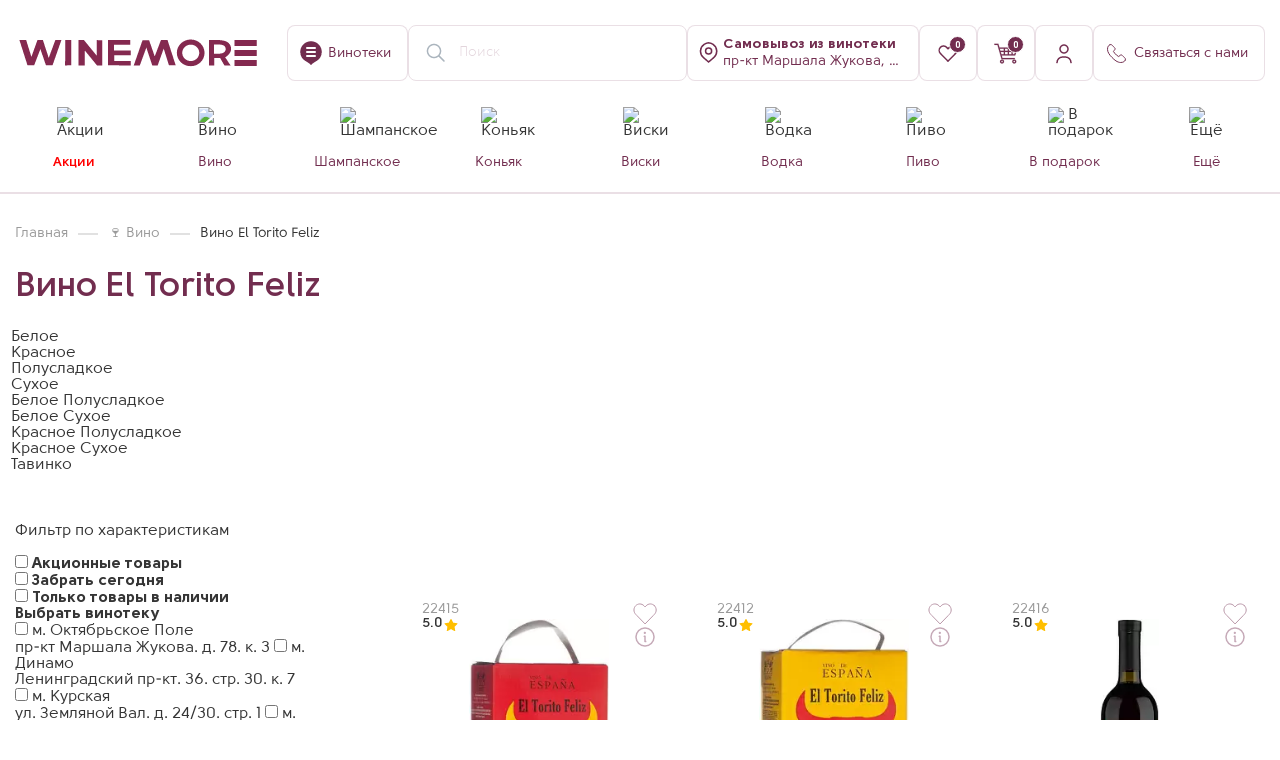

--- FILE ---
content_type: text/css
request_url: https://winemore.ru/bitrix/cache/css/ag_hc_s2/page_64384f463ac025675ee817b70a37c077_v1/b0a4d909388853664cf77ce70537eea8.css?176958613623920
body_size: 3206
content:
nav[aria-label="breadcrumbs"],h1{position:relative;z-index:2}.section-description--image-text img{float:left;padding-right:25px;padding-bottom:25px;max-height:300px}.section-description--image-text.section-description--image-text-top img{max-height:150px;max-width:200px}.section-description--image-text p{margin-bottom:18px!important}.section-description--banner-text{position:absolute;width:100%;height:100%;left:0;top:3px}.section-description--banner{position:absolute;width:100%;height:100%}.section-description--banner img:not(.bx-lazyload-success){object-fit:contain;height:30%;object-position:center;transform:translateY(100%);opacity:.3}.section-description--banner img{width:100%;height:100%;object-fit:cover;object-position:85%}.section-description--text{position:relative;margin-top:20px}.section-description--text p{font-size:18px;line-height:24px!important;margin-bottom:0!important}.section-description--banner-dark .section-description--text,.section-description--banner-dark .section-description--text h1,.section-description--banner-dark .section-description--text h2,.section-description--banner-dark .section-description--text h3,.section-description--banner-dark .section-description--text .h1,.section-description--banner-dark .section-description--text .h2,.section-description--banner-dark .section-description--text .h3{color:#FFF}.section-description--banner-content{position:relative;font-size:16px;line-height:20px;opacity:.9;font-weight:600;letter-spacing:0.01em}@media (max-width:991px){}@media (max-width:767px){.section-description--text{width:100%;padding:25px 35px;margin-top:0}.section-description--text p{font-size:16px;line-height:22px!important}.section-description--banner-text{display:none}.section-description--banner img{object-position:center}.section-description--image-text img{width:100%;padding-right:0;object-fit:contain;object-position:left}.section-description--banner-content{display:none}}.catalog-shop-list--wrapp{display:flex;flex-wrap:wrap;gap:10px}.catalog-shop-list--item{padding:13px 20px;border:1px solid var(--wm-color-bg);border-radius:20px;font-size:15px;font-weight:600;color:var(--wm-color-main);cursor:pointer;background:var(--wm-color-bg);transition:background .3s ease-out,color .3s ease-out,border-color .3s ease-out}@media (min-width:1201px){.catalog-shop-list--item:hover{background:var(--wm-color-main);border-color:var(--wm-color-main);color:var(--wm-color-light)}}.product-selection--wrapper{margin:15px 0;display:flex;flex-direction:column;overflow:hidden}.product-selection--title{}.product-selection--title h2{display:inline-block;border-bottom:2px solid}.product-selection--wrapper .nav{display:flex;margin-left:-10px;margin-right:-10px;margin-top:10px;overflow:auto;-ms-overflow-style:none;scrollbar-width:none}.product-selection--wrapper .nav::-webkit-scrollbar{display:none}.product-selection--wrapper .nav .nav-item{cursor:pointer;display:block;margin:0 10px;text-wrap:nowrap;width:auto}.product-selection--wrapper .nav .nav-item .nav-link{transition:color .3s ease-out,background .3s ease-out;font-weight:500;font-size:14px;line-height:17px;background:rgba(114,45,79,0.15);border-radius:3px;padding:10px 20px;display:block;color:#722D4F}.product-selection--wrapper .nav .nav-item .nav-link.active,.product-selection--wrapper .nav .nav-item .nav-link:not(.active):hover{background:#722D4F;color:#fff}.selection-block{position:relative}.selection-items{transition:margin-top .3s ease-out;overflow:hidden}.selection-items.has-nav{margin:0 55px}.selection-item.swiper-slide{width:120px}.selection-item.swiper-slide.selection-item--text{width:auto}.selection-item--link{display:flex;flex-direction:column;align-items:center}.selection-item--link.selection-item--link-text{padding:7px 15px 6px;border:1px solid rgba(114,45,79,0.15);border-radius:3px;transition:border-color .3s ease-out;color:#722D4F}.selection-item--link.selection-item--link-text:hover{border-color:#722D4F}.selection-item--image{width:80px;height:80px}.selection-item--image img{width:100%;height:100%;object-fit:cover;object-position:center;border-radius:50%}.selection-item--title{margin-top:15px;font-weight:500;font-size:14px;line-height:17px;text-align:center;transition:color .3s ease-out}.selection-item--link-text .selection-item--title{margin:0}.selection-item--link:hover .selection-item--title{color:#722D4F}.selection-item--descripion{text-align:center;margin-top:3px}.selection-item--description-link{font-size:12px;line-height:14px;display:inline-block;opacity:0.6;color:#722D4F;transition:opacity .3s ease-out}.selection-item--description-link:hover{opacity:.85}.selection-stub--wrapper{margin:15px 0;overflow:hidden}.selection-items--navigation{position:absolute;right:0;top:50%;z-index:3;width:100%;transform:translateY(0%)}.selection-navigation--button.swiper-button-next,.selection-navigation--button.swiper-button-prev{top:0;transform:translateY(-50%);transition:opacity .3s ease-out 0s}.selection-navigation--button.swiper-button-prev{right:unset;left:0}.selection-navigation--button.swiper-button-next{right:0}.selection-navigation--button.swiper-button-disabled{opacity:0;visibility:hidden}@media (max-width:767px){.selection-item.swiper-slide{width:110px}.selection-items.has-nav{margin:0}.selection-navigation--button.swiper-button-next,.selection-navigation--button.swiper-button-prev{display:none}}.section-categories{margin-left:-4px;margin-right:-4px}.section-categories__body{flex-wrap:wrap}.section-categories__item{margin:4px}.section-categories__category{padding:10px 16px;background:rgb(53 53 53 / 5%);border-radius:50px;font-size:14px;line-height:37px;cursor:pointer;transition:box-shadow .3s ease-out,color .3s ease-out,background .3s ease-out}.section-categories__category:hover{box-shadow:0px 4px 10px 0px rgb(78 78 78 / 20%)}.section-categories__item__more .section-categories__category{background:#722D4F;border:none;color:#fff;position:relative}.section-categories__item__more .section-categories__category::before{content:' ';position:absolute;display:block;width:100%;height:100%;top:0;left:0;border-radius:3px;background:linear-gradient(269.09deg,#923A65 0%,#722D4F 100%);opacity:0;transition:opacity .3s ease-out}.section-categories__item__more .section-categories__category:hover::before{opacity:1}.section-categories__item__more .section-categories__category span{position:relative}.section-categories.section-categories-bottom{padding:0;position:relative;z-index:2}@media (max-width:767px){.section-categories-top .section-categories__body{overflow-x:auto;flex-wrap:nowrap}.section-categories-top .section-categories__body::-webkit-scrollbar{height:10px;opacity:0}.section-categories-top .section-categories__item{white-space:nowrap}}.catalog-similar--products .swiper-slide.h-100{height:auto!important}.catalog-similar--products .shop-card.h-100{height:95%!important}.catalog-counter--wrapper{width:30%;padding:0 4px;position:relative}.catalog-select--block{position:relative;height:100%;border:1px solid rgba(114,45,79,0.15);border-radius:4px;cursor:pointer}.catalog-select--block.open{border-radius:0 0 4px 4px}.catalog-select--block::after{content:url(/local/templates/winemore/components/bitrix/catalog.section/product_tabs_052025/image/angle.svg);display:block;position:absolute;top:12px;right:12px;transition:transform .3s ease-out}.catalog-select--block.open::after{transform:rotate(180deg) translateY(2px)}.catalog-select--title{height:100%;font-weight:600;font-size:14px;line-height:14px;padding:19px 40px 20px 20px;position:relative;z-index:1}.catalog-element--buy .catalog-select--title{padding:19px 40px 20px 25px}.ctalog-select--dropdown{position:absolute;height:0;visibility:hidden;opacity:0;transition:opacity .3s ease-out;width:calc(100% + 2px);left:-1px;background:#fff;padding:10px 10px 10px 15px;max-height:145px;overflow-y:auto;border:1px solid rgba(114,45,79,0.15);border-bottom-color:#fff;border-radius:4px 4px 0 0;z-index:3}.catalog-select--block.open .ctalog-select--dropdown{opacity:1;visibility:visible;height:auto;transform:translateY(-100%);top:0px}.ctalog-select--dropdown::-webkit-scrollbar{width:4px;background-color:#eae0e5;border:1px solid #fff;border-radius:5px}.ctalog-select--dropdown::-webkit-scrollbar-thumb{background-color:#722D4F;border-radius:5px}.ctalog-select--dropdown-item{font-weight:600;font-size:14px;line-height:17px;padding:10px;border-radius:4px;background:transparent;transition:background .3s ease-out,color .3s ease-out;cursor:pointer}.ctalog-select--dropdown-item:hover{background:#eae0e5;color:#722D4F}.catalog-counter--wrapper{width:30%}.catalog-counter--wrapper .counter-wrapper{position:relative;height:100%;border:1px solid rgba(114,45,79,0.15);border-radius:4px;display:block}.catalog-counter--wrapper .counter-wrapper input{height:100%;padding:18px 40px 18px 10px;font-weight:600;font-size:14px;line-height:14px;width:100%;display:block}.catalog-counter--wrapper .counter-wrapper .counter-btn{position:absolute;width:30px;right:0;height:50%;background:#fff;border-left:1px solid rgba(114,45,79,0.15);transition:background .3s ease-out;top:0}.catalog-counter--wrapper .counter-wrapper .counter-btn.minus{top:50%;border-top:1px solid rgba(114,45,79,0.15)}.catalog-counter--wrapper .counter-wrapper .counter-btn img{display:block;margin:0 auto}.catalog-one_click_buy--wrapper{flex-grow:1;padding:0 5px}.catalog-one_click_buy--wrapper .btn{max-height:100%;height:100%}.btn.btn-primary.btn-cart{height:100%;display:block;max-height:100%;position:relative}.btn-cart span{display:block;position:relative;font-size:0}.btn-cart.to_cart span::before{content:url(/local/templates/winemore/components/bitrix/catalog.section/product_tabs_052025/image/to-cart.svg);display:block;width:24px;height:24px}.btn-cart.in_cart span::before{content:url(/local/templates/winemore/components/bitrix/catalog.section/product_tabs_052025/image/in-cart.svg);display:block;width:24px;height:24px}@media (min-width:1200px ){.catalog-counter--wrapper .counter-wrapper .counter-btn:hover{background:rgba(114,45,79,0.15);}}@media (max-width:767px){[data-entity="catalog-similar"] .shop-card .shop-card__title,[data-entity="similar-product-slider"] .shop-card .shop-card__title,.product-tabs--content .shop-card .shop-card__title,[data-toggle="content_tab"] .shop-card .shop-card__title{font-size:14px;line-height:120%;margin-bottom:5px;text-align:left}[data-entity="catalog-similar"] .shop-card .shop-card__title a,[data-entity="similar-product-slider"] .shop-card .shop-card__title a,.product-tabs--content .shop-card .shop-card__title a,[data-toggle="content_tab"] .shop-card .shop-card__title a{padding:0}[data-entity="catalog-similar"] .shop-card .shop-card__art-wrapper .shop-card__art,[data-entity="similar-product-slider"] .shop-card .shop-card__art-wrapper .shop-card__art,.product-tabs--content .shop-card .shop-card__art-wrapper .shop-card__art,[data-toggle="content_tab"] .shop-card .shop-card__art-wrapper .shop-card__art{font-size:12px;line-height:15px}[data-entity="catalog-similar"] .shop-card .shop-card__code-wrapper,[data-entity="similar-product-slider"] .shop-card .shop-card__code-wrapper,.product-tabs--content .shop-card .shop-card__code-wrapper,[data-toggle="content_tab"] .shop-card .shop-card__code-wrapper{top:52px}[data-entity="catalog-similar"] .shop-card .shop-card__code,[data-entity="similar-product-slider"] .shop-card .shop-card__code,.product-tabs--content .shop-card .shop-card__code,[data-toggle="content_tab"] .shop-card .shop-card__code{padding:3px 8px}[data-entity="catalog-similar"] .shop-card .shop-card__code a,[data-entity="similar-product-slider"] .shop-card .shop-card__code a,.product-tabs--content .shop-card .shop-card__code a,[data-toggle="content_tab"] .shop-card .shop-card__code a{font-size:11px;line-height:14px}[data-entity="catalog-similar"] .shop-card .shop-card__add-wishlist,[data-entity="similar-product-slider"] .shop-card .shop-card__add-wishlist,.product-tabs--content .shop-card .shop-card__add-wishlist,[data-toggle="content_tab"] .shop-card .shop-card__add-wishlist{right:15px;top:16px;width:20px;height:18px;background-size:100%}[data-entity="catalog-similar"] .shop-card .shop-card__title-wrapper,[data-entity="similar-product-slider"] .shop-card .shop-card__title-wrapper,.product-tabs--content .shop-card .shop-card__title-wrapper,[data-toggle="content_tab"] .shop-card .shop-card__title-wrapper{margin-bottom:5px}[data-entity="catalog-similar"] .shop-card .shop-card__desc,[data-entity="similar-product-slider"] .shop-card .shop-card__desc,.product-tabs--content .shop-card .shop-card__desc,[data-toggle="content_tab"] .shop-card .shop-card__desc{text-align:left}[data-entity="catalog-similar"] .shop-card .shop-card__desc a,[data-entity="catalog-similar"] .shop-card .shop-card__desc span,[data-entity="similar-product-slider"] .shop-card .shop-card__desc a,[data-entity="similar-product-slider"] .shop-card .shop-card__desc span,.product-tabs--content .shop-card .shop-card__desc a,.product-tabs--content .shop-card .shop-card__desc span,[data-toggle="content_tab"] .shop-card .shop-card__desc a,[data-toggle="content_tab"] .shop-card .shop-card__desc span{margin-bottom:0;font-size:12px;line-height:15px}[data-entity="catalog-similar"] .shop-card .shop-card--available,[data-entity="similar-product-slider"] .shop-card .shop-card--available,.product-tabs--content .shop-card .shop-card--available,[data-toggle="content_tab"] .shop-card .shop-card--available{font-size:12px;line-height:15px;padding-left:10px}[data-entity="catalog-similar"] .shop-card .shop-card--available::before,[data-entity="similar-product-slider"] .shop-card .shop-card--available::before,.product-tabs--content .shop-card .shop-card--available::before,[data-toggle="content_tab"] .shop-card .shop-card--available::before{width:5px;height:5px}[data-entity="catalog-similar"] .shop-card .shop-card__price-wrapper,[data-entity="similar-product-slider"] .shop-card .shop-card__price-wrapper,.product-tabs--content .shop-card .shop-card__price-wrapper,[data-toggle="content_tab"] .shop-card .shop-card__price-wrapper{min-height:auto;margin-top:5px;margin-bottom:7px;flex-basis:100%}[data-entity="catalog-similar"] .shop-card .shop-card__price-wrapper>div,[data-entity="similar-product-slider"] .shop-card .shop-card__price-wrapper>div,.product-tabs--content .shop-card .shop-card__price-wrapper>div{flex-wrap:wrap}.catalog-container [data-entity="catalog-similar"] .shop-card .shop-card__price,.catalog-container [data-entity="similar-product-slider"] .shop-card .shop-card__price,.product-tabs--content .shop-card .shop-card__price,[data-toggle="content_tab"] .shop-card .shop-card__price{font-size:24px;line-height:28px}.catalog-container [data-entity="catalog-similar"] .shop-card .shop-card__old-price,.catalog-container [data-entity="similar-product-slider"] .shop-card .shop-card__old-price,.product-tabs--content .shop-card .shop-card__old-price,[data-toggle="content_tab"] .shop-card .shop-card__old-price{font-size:14px;line-height:18px}[data-entity="catalog-similar"] .shop-card .shop-card--bottom,[data-entity="similar-product-slider"] .shop-card .shop-card--bottom,.product-tabs--content .shop-card .shop-card--bottom,[data-toggle="content_tab"] .shop-card .shop-card--bottom{position:relative;bottom:0;right:0;width:100%;flex-wrap:wrap}[data-entity="catalog-similar"] .shop-card .shop-card__button-wrapper,[data-entity="similar-product-slider"] .shop-card .shop-card__button-wrapper,.product-tabs--content .shop-card .shop-card__button-wrapper,[data-toggle="content_tab"] .shop-card .shop-card__button-wrapper{width:100%}[data-entity="catalog-similar"] .shop-card .shop-card__button-wrapper .btn,[data-entity="similar-product-slider"] .shop-card .shop-card__button-wrapper .btn,.product-tabs--content .shop-card .shop-card__button-wrapper .btn,[data-toggle="content_tab"] .shop-card .shop-card__button-wrapper .btn{background-image:none;height:auto;padding:21px 10px 20px;font-weight:600;font-size:14px;line-height:14px}[data-entity="catalog-similar"] .shop-card .shop-card__button-wrapper .btn.btn-line,[data-entity="catalog-similar"] .shop-card .shop-card__button-wrapper .btn:not(.to_cart),[data-entity="similar-product-slider"] .shop-card .shop-card__button-wrapper .btn.btn-line,[data-entity="similar-product-slider"] .shop-card .shop-card__button-wrapper .btn:not(.to_cart),.product-tabs--content .shop-card .shop-card__button-wrapper .btn.btn-line,.product-tabs--content .shop-card .shop-card__button-wrapper .btn:not(.to_cart),[data-toggle="content_tab"] .shop-card .shop-card__button-wrapper .btn.btn-line,[data-toggle="content_tab"] .shop-card .shop-card__button-wrapper .btn:not(.to_cart){background-image:none}[data-entity="catalog-similar"] .shop-card .shop-card__button-wrapper.in_cart + .shop-card__button-wrapper,[data-entity="similar-product-slider"] .shop-card .shop-card__button-wrapper.in_cart + .shop-card__button-wrapper,.product-tabs--content .shop-card .shop-card__button-wrapper.in_cart + .shop-card__button-wrapper,[data-toggle="content_tab"] .shop-card .shop-card__button-wrapper.in_cart + .shop-card__button-wrapper{display:none}[data-entity="catalog-similar"] .shop-card .shop-card--label-discount,[data-entity="similar-product-slider"] .shop-card .shop-card--label-discount,.product-tabs--content .shop-card .shop-card--label-discount,[data-toggle="content_tab"] .product-tabs--content .shop-card .shop-card--label-discount{top:20%;font-size:10px;line-height:35px;height:35px;width:35px}.catalog-one_click_buy--wrapper{padding:0px 5px 0 0}}.shop-card__special-rating{position:absolute;z-index:3;left:20px;margin-top:10px}.shop-card__thumb-rating + .shop-card__special-rating{margin-top:30px}@media (max-width:1199px){.shop-card__special-rating{left:0}}.nav.nav-tabs,.nav.nav-pills{margin-left:-10px;margin-right:-10px}.nav-tabs .nav-item,.nav-pills .nav-item{padding:10px}.nav-tabs .nav-item .nav-link{font-weight:600;font-size:25px;line-height:30px;color:rgb(114 45 79 / 50%);transition:color .3s ease-out;position:relative}.nav-tabs .nav-item .nav-link::after{content:' ';position:absolute;display:block;width:100%;height:2px;background:transparent}.nav-tabs .nav-item .nav-link:hover{color:#722D4F}.nav-tabs .nav-item .nav-link.active{color:#722D4F}.nav-tabs .nav-item .nav-link.active::after{background:#722D4F}.nav-pills .nav-item .nav-link{padding:14px 20px;background:#F8F5F6;border-radius:3px;color:#722D4F;font-size:16px;line-height:140%;font-weight:600;transition:background .3s ease-out,color .3s ease-out;cursor:pointer}.nav-pills .nav-item .nav-link:hover,.nav-pills .nav-item .nav-link.active{background:#722D4F;color:#fff}.tab-content{margin:30px 0}.tab-content .tab-pane{display:none}.tab-content .tab-pane.active{display:block}.tab-content .fade{transition:opacity .15s linear}.tab-content .fade:not(.show){opacity:0}.tab-links--wrapper{margin-left:-10px;margin-right:-10px}.tab-links--wrapper .btn{margin:0 10px;font-weight:500;font-size:16px;line-height:140%}@media (max-width:991px){.nav-pills .nav-item{margin:8px 0}.tab-links--wrapper .btn{margin:8px 10px}}

--- FILE ---
content_type: text/css
request_url: https://winemore.ru/bitrix/cache/css/ag_hc_s2/default_874fcda6d40f7d1a1ed3b1b5f75f4103_v1/681696752fa336cb95d7e82948f16694.css?176958613621250
body_size: 3173
content:
.changer-store--btn{width:100%}.modal-form__wrapper{}#shops-filer-input-modal{}#shops-filer-input-modal input{}#shops-filer-input-modal i{}.modal-form__wrapper form{}.modal-shops--wrapper{margin-top:30px;max-height:630px;overflow:auto}.modal-shops--wrapper::-webkit-scrollbar{width:3px;background-color:#eae0e5;border-radius:2px}.modal-shops--wrapper::-webkit-scrollbar-thumb{background-color:#722D4F;border-radius:2px}.modal-shops--content{padding-right:15px}.modal-shops--item-wrapper{}.modal-shops--item{display:flex;gap:10px;padding:10px;border-radius:8px;transition:background .3s ease-out,border-color .3s ease-out,box-shadow .3s ease-out;border:1px solid transparent}.modal-shops--item.active,.modal-shops--basket-list .modal-shops--item.current{background:rgb(114 45 79 / 5%)}.modal-shops--basket-list .modal-shops--item.active:not(.current){background:#fff;border:1px solid rgb(114 45 79 / 15%);box-shadow:0px 8px 24px 0px rgb(114 45 79 / 8%)}.modal-shops--item.disabled{opacity:.7}.modal-shops--item--checkbox{position:relative;margin-top:2px;flex-shrink:0}.modal-shops--item--checkbox [type=radio]{width:13px;height:13px;position:relative;z-index:1;cursor:pointer;opacity:0}.disabled .modal-shops--item--checkbox [type=radio]{cursor:default}.modal-shops--item--checkbox [type=radio] + label{position:absolute;display:block;width:13px;height:13px;z-index:0;top:0;left:0;border:1px solid rgb(114 45 79 / 35%);border-radius:50%;background:#fff;transition:border-color .3s ease-out}.modal-shops--item--checkbox [type=radio]:checked + label{border:4px solid #722D4F}.modal-shops--item--content{flex-grow:1;display:flex;flex-direction:column;gap:5px;cursor:pointer}.modal-shops--item--content>div{display:flex;justify-content:space-between}.modal-shops--item--content_title{cursor:pointer}.disabled .modal-shops--item--content_title{cursor:default;max-width:75%}.modal-shops--item--content_title--name{display:flex;gap:9px;align-items:center}.modal-shops--item--content_title--name img{}.modal-shops--item--content_title--name span{font-size:14px;line-height:17px;font-weight:600}.modal-shops--item--content_title--address{font-size:13px;margin-top:5px;line-height:1;opacity:50%}.modal-shops--item--content_price{text-align:right;white-space:nowrap}.modal-shops--item--content_price .modal-shops--item--content_price--current{font-size:18px;line-height:21px;font-weight:600}.modal-shops--item--content_price .modal-shops--item--content_price--old{font-size:12px;line-height:14px;text-decoration:line-through;opacity:.5}.modal-shops--item--content_info{display:flex;gap:20px;align-items:center}.modal-shops--item--content_info a{display:block;position:relative;font-size:14px;color:#722D4F;line-height:17px;margin-left:18px}.modal-shops--item--content_info a::before{content:"";background-image:url(/local/templates/winemore/components/webc/catalog.changeshop/main_102025/image/phone.svg);display:inline-block;width:12px;height:12px;margin-right:6px;position:absolute;left:-18px;top:50%;transform:translateY(-50%)}.modal-shops--item--content_info .modal-shops__item--distance{font-size:14px;line-height:17px;font-weight:600;position:relative;padding-left:16px}.modal-shops--item--content_info .modal-shops__item--distance::before{content:"";background-image:url(/local/templates/winemore/components/webc/catalog.changeshop/main_102025/image/placemark.svg);display:inline-block;width:10px;height:13px;margin-right:6px;position:absolute;top:50%;left:0;transform:translateY(-60%)}.modal-shops--item--content_available{font-size:13px;font-weight:600;line-height:16px;padding:6px 12px 5px;color:rgb(53 53 53 / 35%);border-radius:8px;background:rgb(53 53 53 / 5%)}.modal-shops--item--content_available.active{color:#00B641;background:#EBF9F0}.modal-shops--item.active .modal-shops--item--content_available.active{background:#fff}.modal-shops--item--content_available span{}.modal-shops--item--basket{flex-direction:column;gap:15px;display:flex}.modal-shops--item--basket-toggle{cursor:pointer}.modal-shops--item--basket-toggle span{font-size:14px;line-height:16px;border-bottom:1px dashed currentColor}.modal-shops--item--basket-list{background:rgb(114 45 79 / 5%);border-radius:8px;padding:10px;display:none}.modal-shops--item--basket-tb{display:flex;flex-direction:column;gap:8px}.modal-shops--item--basket-th{display:flex;gap:5px;font-size:12px;color:#722d4f}.modal-shops--item--basket-th>div{text-align:center}.modal-shops--item--basket-th>div:nth-child(1){width:40%;text-align:left}.modal-shops--item--basket-th>div:nth-child(2){width:16%}.modal-shops--item--basket-th>div:nth-child(3){width:18%}.modal-shops--item--basket-th>div:nth-child(4){width:11%}.modal-shops--item--basket-th>div:nth-child(5){width:15%}.modal-shops--item--basket-tr{display:flex;gap:5px;font-size:12px;line-height:14px}.modal-shops--item--basket-tr.disabled{opacity:.5;text-decoration:line-through}.modal-shops--item--basket-tr>div{text-align:center}.modal-shops--item--basket-tr>div:nth-child(1){width:40%;text-align:left}.modal-shops--item--basket-tr>div:nth-child(2){width:16%}.modal-shops--item--basket-tr>div:nth-child(3){width:18%}.modal-shops--item--basket-tr>div:nth-child(4){width:11%}.modal-shops--item--basket-tr>div:nth-child(5){width:15%}.modal-shops--item--basket-tr>div:nth-child(2) span.sale-price{display:none}@media (max-width:767px){.modal-shops--item--basket-list{padding:20px 10px;background:#fff}.modal-shops--item--basket-tb{gap:25px}.modal-shops--item--basket-th{display:none}.modal-shops--item--basket-tr{flex-wrap:wrap;gap:8px 5px;font-size:14px}.modal-shops--item--basket-tr>div:nth-child(1){text-align:left;width:calc(70% - 10px)}.modal-shops--item--basket-tr>div:nth-child(2){width:30%;margin-left:auto;text-align:right;font-size:16px;font-weight:600;display:flex;flex-direction:column}.modal-shops--item--basket-tr>div:nth-child(3){display:none}.modal-shops--item--basket-tr>div:nth-child(4){width:calc(70% - 10px);text-align:left;line-height:25px}.modal-shops--item--basket-tr>div:nth-child(5){width:30%;margin-left:auto;text-align:right}.modal-shops--item--basket-tr>div:nth-child(2) span.sale-price{display:block}.modal-shops--item--basket-tr>div:nth-child(2) span.sale-price + span{font-size:13px;margin-top:3px;opacity:.65;text-decoration:line-through}.modal-shops--item--basket-tr>div:nth-child(5) span:not(.unavailable){display:inline-block;background:#EBF9F0;padding:6px 12px;border-radius:8px;color:#00B641;font-size:13px;font-weight:600}.modal-shops--item--basket-tr>div:nth-child(5) span.unavailable{font-size:12px;font-weight:600;opacity:.65;line-height:25px}}.modal-shops--select-basket,.modal-shops--item.active:not(.current) .modal-shops--select-basket{display:none}.modal-shops--item.active:not(.current):not(.unactive) .modal-shops--select-basket{display:flex}@media (min-width:1201px){.modal-shops--item:not(.active):not(.disabled):hover{border:1px solid rgb(114 45 79 / 15%);box-shadow:0px 8px 24px 0px rgb(114 45 79 / 8%)}}#store-map-choose,#store-map-basket{width:calc(100% + 35px);height:calc(100% + 60px);margin-top:-30px;margin-right:-25px;margin-bottom:-30px;margin-left:-10px;border-radius:0 8px 8px 0;position:relative;background-image:url(/local/templates/winemore/components/webc/catalog.changeshop/main_102025/image/map.jpg)}#store-map-choose::before,#store-map-basket::before{content:"\417\430\433\440\443\437\43A\430\2E\2E\2E";display:block;position:absolute;top:50%;left:50%;transform:translate(-50%,-50%);font-size:80px;font-weight:600;opacity:.4}.fancybox-slide--html .modal-shops--choose .fancybox-close-small{right:10px;top:10px}[class $="-balloon__layout"]{border-radius:8px!important}[class $="-balloon__content"]>ymaps{overflow:unset !important}[class $= "-balloon__close-button"]{width:24px!important;height:24px!important;opacity:1!important;margin-top:10px;margin-right:10px;border-radius:50%;background:url("[data-uri]") no-repeat center rgb(114 45 79 / 30%)!important}.map_balloon{margin-top:-25px;margin-right:-30px;margin-left:-25px;min-width:300px;font-family:"Solomon Sans",Arial,sans-serif}.map_balloon_body{}.map_balloon_body__img_wrapper{position:relative;padding-top:56%}.map_balloon_body__img_wrapper img{position:absolute;width:100%;height:100%;top:0;left:0;object-fit:cover}.map_balloon_body__content{padding:20px}.map_balloon_body__info{display:flex;flex-direction:column;gap:2px}.map_balloon_body__info_name{display:flex;align-items:center;gap:9px}.map_balloon_body__info_name img{}.map_balloon_body__info_name span{font-size:14px;line-height:17px;font-weight:600}.map_balloon_body__info_address{font-size:13px;line-height:13px;opacity:50%}.map_balloon_body__contact{display:flex;gap:20px;align-items:center;margin:15px 0}.map_balloon_body__contact .map_balloon_body__item{padding:0 !important;display:flex;gap:6px;margin:0!important;opacity:1}.map_balloon_body__contact .map_balloon_body__item span{font-size:14px;line-height:17px;color:#722D4F}.map_balloon_body__contact .map_balloon_body__item a{font-size:14px;line-height:17px;color:#722D4F;border-bottom:1px dashed rgb(114 45 79 / 35%);transition:border-color .3s ease-out}.map_balloon_body__contact .map_balloon_body__item a::before{content:"+"}.map_balloon_icon{position:relative !important}.map_balloon_icon.map_balloon-icon__clock{background-image:url(/local/templates/winemore/components/webc/catalog.changeshop/main_102025/image/schedule.svg)!important}.map_balloon_icon.map_balloon-icon__phone{background-image:url(/local/templates/winemore/components/webc/catalog.changeshop/main_102025/image/phone.svg)!important}.map_balloon_body__footer{display:flex;flex-direction:column;gap:15px}.map_balloon_body__product{display:flex;justify-content:space-between;align-items:center}.map_balloon_body__price{display:flex;gap:10px;align-items:center}.map_balloon_body__price .map_balloon_body__price_current{font-size:18px;line-height:22px;font-weight:600}.map_balloon_body__price .map_balloon_body__price_old{font-size:12px;line-height:14px;opacity:.5;text-decoration:line-through}.map_balloon_body__available{padding:6px 12px;border-radius:8px;background:rgb(53 53 53 / 5%);color:rgb(53 53 53 / 35%)}.map_balloon_body__available.active{background:#EBF9F0}.map_balloon_body__available span{color:rgb(53 53 53 / 35%) !important;opacity:1 !important;font-weight:600 !important;font-size:13px !important}.map_balloon_body__available.active span{color:#00B641 !important}.map_balloon_body__button{}.map_balloon_body__button .btn.btn-medium{padding:11px 20px 13px;font-size:14px;font-weight:600}.btn-map-label{pointer-events:none}@media (min-width:1201px){.map_balloon_body__contact .map_balloon_body__item a:hover{border-bottom-color:transparent}}.map-modal--body-tabs{position:relative;margin-top:18px;display:flex;gap:18px;margin-left:-25px;margin-right:-25px;padding:0 25px}.map-modal--body-tabs::after{content:"";position:absolute;width:100%;height:1px;background:#353535;opacity:.15;left:0;bottom:0}.map-modal--body-tabs--item{font-size:16px;font-weight:600;color:rgb(53 53 53 / 35%);position:relative;padding-bottom:15px;cursor:pointer}.map-modal--body-tabs--item.active{color:#722D4F}.map-modal--body-tabs--item::after{content:"";display:block;position:absolute;width:100%;height:2px;background:#722D4F;bottom:0;left:0;opacity:0;transition:opacity .3s ease-out}.map-modal--body-tabs--item.active::after{opacity:1}@media (min-width:992px){#store-map-basket .map_balloon_body__info_name .btn{display:none}.map_balloon_body__basket_list{display:none}}@media (max-width:991px){[data-role="map-modal-tab"]{display:none}[data-role="map-modal-tab"].active{display:block}.fancybox-slide--html .fancybox-content:not(.map-modal).modal-shops--choose{padding:30px 12px;height:100%}.modal-shops--choose .modal-xl{padding-bottom:0!important}.map-modal--body-tabs{padding:0;margin-left:0;margin-right:0}#store-map-choose,#store-map-basket{margin-top:0;margin-left:-12px;margin-right:-12px;width:calc(100% + 24px);height:calc(100vh / 1.5);margin-bottom:-30px}.modal-shops--wrapper{max-height:calc(100vh / 1.5)}.modal-shops--wrapper{margin-top:20px}.modal-shops--content{padding-right:6px}.modal-shops--item--content_title{max-width:65%}.modal-shops--item--content_title--name span{font-size:13px}.modal-shops--item--content_price .modal-shops--item--content_price--current{font-size:15px}.modal-shops--item--content_info{flex-direction:column;gap:7px;align-items:flex-start}.modal-shops--item--content_available{height:fit-content}.modal-shops--item--content>div:last-child{align-items:flex-end}#store-map-basket .map_balloon_body__info_name{padding-right:15px}#store-map-basket .map_balloon_body__contact{display:none}.map_balloon_body__available_basket{margin-top:10px}.map_balloon_body__available_basket span{color:#722d4f;font-weight:600}}@media (max-width:767px){.changer-store--btn{padding:9px !important}.changer-store--btn .icon.icon-shop-placemark{width:20px;height:20px}.map-store-window .fancybox-slide--html{padding:0}.modal-shops--choose{height:100%;border-radius:0px!important}.modal-shops--wrapper{max-height:calc(100vh / 1.35)}#store-map-choose,#store-map-basket{margin-left:-12px;margin-right:-12px;width:100vw;height:calc(100vh - 109px)}#store-map-choose::before,#store-map-basket::before{font-size:60px}.ymaps-2-1-79-balloon_layout_panel{margin:0 12px;border-radius:8px 8px 0 0!important}#store-map-basket .ymaps-2-1-79-balloon__content{min-height:250px}.map_balloon_body__img_wrapper{padding-top:49%}.map_balloon_body__contact{flex-direction:column;align-items:flex-start;gap:7px}.map_balloon_body__product{flex-direction:column;align-items:flex-start;gap:3px}.map_balloon_body__footer{flex-direction:row;justify-content:space-between;align-items:flex-end}#store-map-basket .map_balloon_body__footer{flex-direction:column;align-items:flex-start;gap:5px}.map_balloon_body__basket_list{height:220px;overflow:auto;display:flex;flex-direction:column;gap:15px}.modal-basket_item-wrapper{display:flex;flex-direction:column;gap:5px;font-size:14px}.modal-basket_item-block{display:flex;justify-content:space-between}.modal-basket_item-block--name{max-width:60%}.modal-basket_item-block--price{font-size:16px;font-weight:600;display:flex;flex-direction:column;gap:3px;align-items:flex-end}.modal-basket_item-block--price span:nth-child(2){font-size:13px;line-height:13px;opacity:.55;text-decoration:line-through}.modal-basket_item-block--available:not(.disabled){padding:6px 11px;font-size:13px;font-weight:600;color:#00B641;background:#EBF9F0;line-height:13px;border-radius:4px}.modal-basket_item-block--available.disabled{opacity:.6}.modal-basket_item-block--quantity{font-weight:600}}

--- FILE ---
content_type: text/css
request_url: https://winemore.ru/bitrix/cache/css/ag_hc_s2/default_69157abfae4eb3a2380e26b584887c39_v1/90c777db9708215235b9dd89a5400f04.css?17695861364205
body_size: 864
content:
.selected-filters{gap:5px;align-items:center}.selected-filters--item{}.selected-filters--item button{padding:12px 12px 10px 20px;border-radius:50px;background:var(--wm-color-light);border:1px solid var(--wm-color-border-light);font-size:14px;line-height:100%;display:flex;gap:10px;align-items:center;transition:background .3s ease-out,color .3s ease-out,border-color .3s ease-out}.selected-filters--item button span{text-align:left;line-height:1.1}.selected-filters--item button i{background-image:url(/local/templates/winemore/components/webc/catalog.smart.filter/ajax_smartfilter_052025/image/close.svg);display:block;width:11px;height:11px;background-size:contain;background-repeat:no-repeat;background-position:center;opacity:.6;margin-top:-2px;transition:opacity .3s ease-out,filter .3s ease-out}.selected-filters--item>div{margin-left:20px;font-size:14px}.selected-filters--item>div span{color:var(--wm-color-main);border-bottom:1px dashed var(--wm-color-border-light);cursor:pointer;transition:border-color .3s ease-out}.bx-filter [data-code="in_stock_store"] .bx-filter-input-checkbox .bx-filter-param-text{display:flex;align-items:center;gap:3px}.bx-filter [data-code="in_stock_store"] .bx-filter-input-checkbox .bx-filter-param-text::after{content:url(/local/templates/winemore/components/webc/catalog.smart.filter/ajax_smartfilter_052025/image/flash.svg);display:block;height:16px}.catalog-row{margin-top:50px !important}.bx-filter-parameters-box .checkbox{cursor:default}.bx-filter .bx-filter-param-label.disabled{cursor:default}.bx-filter [type="radio"]+.bx-filter-input-checkbox .bx-filter-param-text::before{border-radius:50%}.smart-filter--loader{position:relative}.bx-smart-filter--stab img{max-width:100%;animation-name:blink;animation-timing-function:linear;animation-duration:1.4s;animation-iteration-count:infinite}[data-entity="filter-static-wrapper"].filter-loaded .bx-smart-filter--stab{display:none}@media (min-width:992px){.bx-filter-sidebar{will-change:min-height}.bx-filter-sidebar .bx-filter-wrapper{transform:translate(0,0);transform:translate3d(0,0,0);will-change:position,transform}}@media (max-width:991px){.bx-smart-filter--stab{display:none}}.bx-filter{padding-top:0 !important}.catalog-content .sorting{padding-top:0;margin-top:-10px}.bx-filter .checkbox{transition:background .3s ease-out}@keyframes blink{50%{opacity:0.5}}@media (min-width:992px){.bx-filter--fixed.top .bx-filter-wrapper{padding-top:117px}}@media (min-width:1200px){.bx-filter--fixed.top .bx-filter-wrapper{padding-top:170px}}@media (min-width:1201px){.selected-filters--item button:hover{background:var(--wm-color-main);border-color:var(--wm-color-main);color:var(--wm-color-light)}.selected-filters--item button:hover i{opacity:1;filter:brightness(10)}.selected-filters--item>div span:hover{border-bottom-color:transparent}.bx-filter .bx-filter-parameters-box-container .checkbox:hover{background:var(--wm-color-bg)}}@media (max-width:991px){.sorting{margin-bottom:20px}.catalog-row{margin-top:0px !important}}

--- FILE ---
content_type: image/svg+xml
request_url: https://winemore.ru/local/templates/winemore/img/catalog/angle.svg
body_size: 65
content:
<svg width="24" height="24" viewBox="0 0 24 24" fill="none" xmlns="http://www.w3.org/2000/svg">
<path d="M8.5 11L12 14.5L15.5 11" stroke="#353535" stroke-width="2" stroke-linecap="round"/>
</svg>


--- FILE ---
content_type: image/svg+xml
request_url: https://winemore.ru/local/templates/winemore/components/bitrix/menu/catalog_new/images/angle.svg
body_size: 36
content:
<svg width="7" height="12" viewBox="0 0 7 12" fill="none" xmlns="http://www.w3.org/2000/svg">
<path d="M6 1L1 6L6 11" stroke="#722D4F" stroke-linecap="round"/>
</svg>


--- FILE ---
content_type: image/svg+xml
request_url: https://winemore.ru/local/templates/winemore/img/icon/mobile_search.svg
body_size: 262
content:
<svg width="24" height="24" viewBox="0 0 24 24" fill="none" xmlns="http://www.w3.org/2000/svg">
<path d="M11 17C14.3137 17 17 14.3137 17 11C17 7.6863 14.3137 5 11 5C7.68628 5 5 7.6863 5 11C5 14.3137 7.68628 17 11 17Z" stroke="#722D4F" stroke-width="2" stroke-linecap="round" stroke-linejoin="round"/>
<path d="M15.5 16L19 19.5" stroke="#722D4F" stroke-width="2" stroke-linecap="round"/>
</svg>


--- FILE ---
content_type: application/javascript
request_url: https://winemore.ru/bitrix/cache/js/s2/winemore/page_a9140111caa0d71a36db238c0533de9b/page_a9140111caa0d71a36db238c0533de9b_v1.js?17695861367461
body_size: 1825
content:

; /* Start:"a:4:{s:4:"full";s:91:"/local/templates/winemore/components/bitrix/catalog/catalog_052025/script.js?17587226482677";s:6:"source";s:76:"/local/templates/winemore/components/bitrix/catalog/catalog_052025/script.js";s:3:"min";s:0:"";s:3:"map";s:0:"";}"*/
var sectionContentLoader = function(entries, observer){

	entries.forEach(entry => {
		if ( entry.isIntersecting && !$(entry.target).hasClass('content--loaded') ) {
			var currentBlock = $(entry.target),
				blockSRC = $(currentBlock).data('url'),
				blockType = $(currentBlock).data('entity').replace('ajax-loading--', '');
			
			$.ajax({
				url: blockSRC,
				method: "GET",
				success: function(response){

					if ( blockType == 'section-description' ){
						var headerBanner = response.split('<!-- header_banner -->')[1],
							headerBannerText = response.split('<!-- header_banner_text -->')[1],
							sectionDescriptionText = response.split('<!-- section-description-text -->')[1];

						if ( headerBanner !== undefined && headerBanner !== '' ){
							$('[data-entity="header-banner--wrapper"]').html(headerBanner);
						}
						if ( headerBannerText !== undefined && headerBannerText !== '' ){
							$('[data-entity="header-banner--text"]').html(headerBannerText);
						}
						if ( sectionDescriptionText !== undefined && sectionDescriptionText !== '' ){
							$('[data-entity="top-description"]').html(sectionDescriptionText);
						}
					} else if ( blockType == 'selection' ) {
						$('[data-entity="section-selections"]').html(response);
						initSelectionSlider();
					} else if ( blockType == 'selection-bottom' ) {
						$('[data-entity="section-selection-bottom"]').html(response);
						initSelectionSlider();
					} else if ( blockType == 'tags-top' ){
						$('[data-entity="tags-top"]').html(response);

						$('.section-categories-top .section-categories__body').on('scroll', function(){
							if ( !$('.section-categories-top .section-categories__body').hasClass('scroll') ){
								$('.section-categories-top .section-categories__body').addClass('scroll');
							}
						});
					} else if ( blockType == 'tags-bottom' ){
						$('[data-entity="tags-bottom"]').html(response);
					} else if ( blockType == 'section-description-bottom' ){
						$('[data-entity="bottom-description-site"]').html(response);
					} else if ( blockType == 'shop-list' ){
						$('[data-entity="catalog-shop-list"]').html(response);
					} else if ( blockType == 'section_similar' ){
						$('[data-entity="catalog-similar"]').html(response);
						initSimilarFilter();
					}

					// $(currentBlock).addClass('content--loaded');
				}
			})
		}
	});
};


$(window).on('load', function(){	

	var observer = new IntersectionObserver(sectionContentLoader);
	
	$('.ajax-loading--block').each(function(){
		
		observer.observe(this);
	});
});

$(document).ready(function(){

	
	
});
/* End */
;
; /* Start:"a:4:{s:4:"full";s:107:"/local/templates/winemore/components/bitrix/catalog.section.list/selections_052025/script.js?17580183473985";s:6:"source";s:92:"/local/templates/winemore/components/bitrix/catalog.section.list/selections_052025/script.js";s:3:"min";s:0:"";s:3:"map";s:0:"";}"*/
$(document).ready(function(){

	selectionSlider = {},
	selectionNav = {};

	$(document).on('click', '[data-toggle="selectionTab"]', function(e){
		e.preventDefault();

		$(this).parents('.nav').find('.nav-link.active').removeClass('active');
		$(this).addClass('active');

		var containerID = $(this).parents('.nav').attr('id'),
			arSlide = $('[data-id="'+containerID+'"] .selection-item'),
			targetID = $(this).data('target'),
			sliderWrapper = $(this).parents('.product-selection--wrapper').find('.selection-items.swiper');
		
		for ( var i=0; i < arSlide.length; i++ ){
			if ( $(arSlide[i]).data('parent') == targetID ){
				if ( $(arSlide[i]).hasClass('d-none') ){
					$(arSlide[i]).removeClass('d-none');
				}
			} else {
				if ( !$(arSlide[i]).hasClass('d-none') ){
					$(arSlide[i]).addClass('d-none');
				}
			}
		}
		
		window['selectionSlider'][sliderWrapper.data('blockId')].update();
		window['selectionSlider'][sliderWrapper.data('blockId')].slideTo(0);
	})

	setTimeout(function(){
		$('.selection-items.swiper:not(.swiper-container-initialized)').each(function(){
			var selectionID = $(this).data('blockId');
			
			window['selectionSlider'][selectionID] = new Swiper('#selectionSlider'+selectionID, {
				spaceBetween: 10,
				slidesPerView: "auto",
				navigation: {
					nextEl: $(this).parent().find('.swiper-button-next'),
					prevEl: $(this).parent().find('.swiper-button-prev'),
					lockClass: 'swiper-button-lock'
				}
			});

			if ( $(window['selectionSlider'][selectionID].el).parent().find('.swiper-button-disabled').length < 2 ){
				$(window['selectionSlider'][selectionID].el).addClass('has-nav');
			} else {
				$(window['selectionSlider'][selectionID].el).removeClass('has-nav');
			}

			window['selectionSlider'][selectionID].on('update', function(swiper){
				if ( $(window['selectionSlider'][selectionID].el).parent().find('.swiper-button-disabled').length < 2 ){
					$(window['selectionSlider'][selectionID].el).addClass('has-nav');
				} else {
					$(window['selectionSlider'][selectionID].el).removeClass('has-nav');
				}
			});

			window['selectionSlider'][selectionID].on('resize', function(swiper){
				if ( $(window['selectionSlider'][selectionID].el).parent().find('.swiper-button-disabled').length < 2 ){
					$(window['selectionSlider'][selectionID].el).addClass('has-nav');
				} else {
					$(window['selectionSlider'][selectionID].el).removeClass('has-nav');
				}
			});
		});

		$('.selection-nav.swiper:not(.swiper-container-initialized)').each(function(){
			var navSelectionID = $(this).data('navId');

			selectionNav[navSelectionID] = new Swiper('#selection'+navSelectionID, {
				spaceBetween: 5,
				slidesPerView: "auto",
				slidesPerGroop: 1
			});
		})
	}, 2000);
})

function renderSelections(selectionObj, selectionPosition){

	if ( selectionObj !== undefined ){
		var selectionElementTemplate = document.getElementById('catalog-selections--template').innerHTML,
			selectionElementRender = Mustache.render(selectionElementTemplate, selectionObj);
		
		if ( selectionObj.SECTIONS !== undefined && selectionObj.SECTIONS.length > 0 ){
			$('[data-entity="selections-'+selectionPosition+'"]').html(selectionElementRender);

			for ( var i = 0; i < selectionObj.SECTIONS.length; i++ ){
				if ( selectionObj.SECTIONS[i].SUB_SECTIONS !== undefined ){
					for ( var j = 0; j < selectionObj.SECTIONS[i].SUB_SECTIONS.length; j++){
						for ( var k = 0; k < selectionObj.SECTIONS[i].SUB_SECTIONS[j].ITEMS.length; k++ ){
							BX.Vue.create({el: '#'+selectionObj.SECTIONS[i].SUB_SECTIONS[j].ITEMS[k].UNIQ_IMAGE_ID});
						}
					}
				} else {
					for ( var k = 0; k < selectionObj.SECTIONS[i].ITEMS.length; k++ ){
						BX.Vue.create({el: '#'+selectionObj.SECTIONS[i].ITEMS[k].UNIQ_IMAGE_ID});
					}
				}
			}
		} else {
			$('[data-entity="selections-'+selectionPosition+'"]').html('');
		}
	}

}
/* End */
;; /* /local/templates/winemore/components/bitrix/catalog/catalog_052025/script.js?17587226482677*/
; /* /local/templates/winemore/components/bitrix/catalog.section.list/selections_052025/script.js?17580183473985*/


--- FILE ---
content_type: image/svg+xml
request_url: https://winemore.ru/upload/iblock/851/0k50wqw29lo402dhjxq2tak439g2rg1s/mobile_action.svg
body_size: 250
content:
<svg width="25" height="24" viewBox="0 0 25 24" fill="none" xmlns="http://www.w3.org/2000/svg">
<circle cx="17.4407" cy="16.9412" r="2.82353" stroke="#FFFFFF" stroke-width="2"/>
<circle cx="7.5579" cy="7.05882" r="2.82353" stroke="#FFFFFF" stroke-width="2"/>
<path d="M5.44141 19.0588L19.5591 4.94116" stroke="#FFFFFF" stroke-width="2" stroke-linecap="round"/>
</svg>
